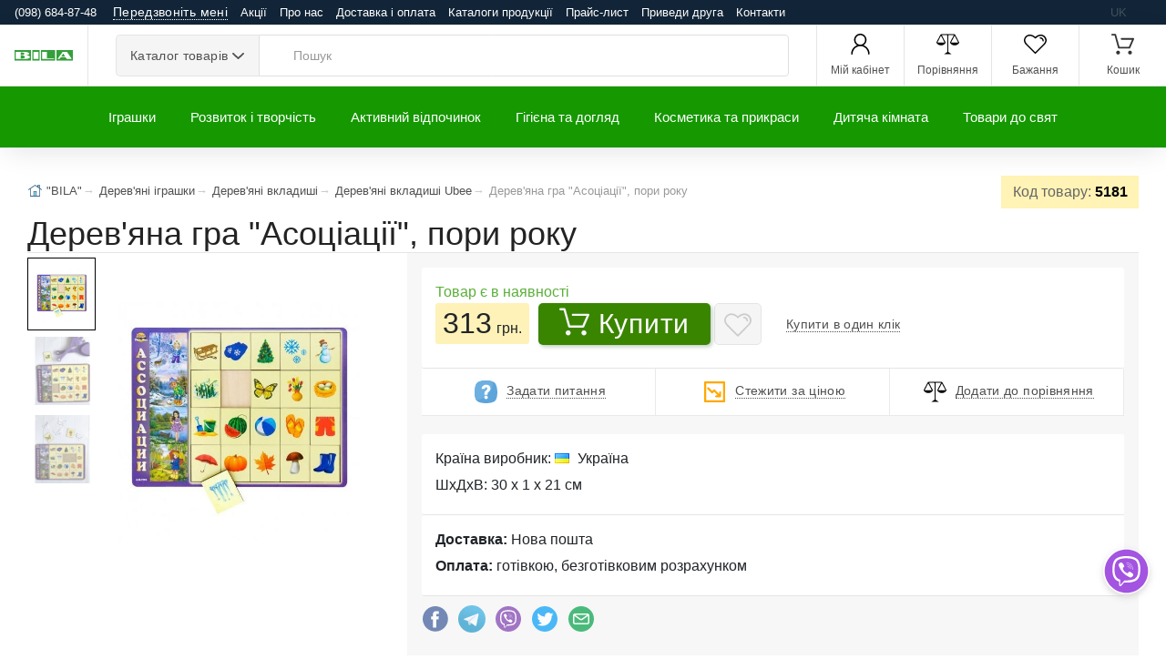

--- FILE ---
content_type: text/html; charset=UTF-8
request_url: https://bila.com.ua/derev-yana-gra-asociacii-pori-roku/p5181
body_size: 13958
content:
<!DOCTYPE html><html lang="uk" prefix="og: http://ogp.me/ns#"><head><script async src="https://www.googletagmanager.com/gtag/js?id=G-57EEGTKB4F"></script><script>window.dataLayer = window.dataLayer || []; function gtag(){dataLayer.push(arguments);} gtag('js', new Date()); gtag('config', 'G-57EEGTKB4F');</script><meta charset="utf-8"><meta name="viewport" content="width=device-width,initial-scale=1,shrink-to-fit=no"><meta http-equiv="x-ua-compatible" content="ie=edge"> <link rel="manifest" href="/manifest.json"> <link rel="shortcut icon" href="/favicon.ico"> <link rel="icon" type="image/png" href="/favicon.png"> <link rel="mask-icon" href="/i/logo.svg" color="#999"> <link rel="apple-touch-icon" href="/i/apple-touch-icon.png"> <title>Дерев&#039;яна гра &quot;Асоціації&quot;, пори року купити за 313 грн в інтернет-магазині іграшок та товарів для дітей &quot;BILA&quot;</title> <meta name="theme-color" content="#159800"> <meta name="keywords" content="деревяна,гра,асоціації,складається,планшета,деревяних,фішок,вибудовувати,асоціативний,ряд,тренує,дрібну,моторику,логіку,память,увагу,мислення,розмір,рамки,5х23,Ubumblebees,ПСД122"/> <meta name="description" content="Вартість 313 грн. Дерев&#039;яна гра &quot;Асоціації&quot;, пори року замовити іграшки, товари для дітей ☎ (098) 485 27 41"/> <meta property="og:type" content="product"/> <meta property="og:site_name" content="Bila"/> <meta property="og:title" content="Дерев&#039;яна гра &quot;Асоціації&quot;, пори року купити за 313 грн в інтернет-магазині іграшок та товарів для дітей &quot;BILA&quot;"/> <meta property="og:description" content="Вартість 313 грн. Дерев'яна гра "Асоціації", пори року замовити іграшки, товари для дітей ☎ (098) 485 27 41"/> <meta property="og:url" content="https://bila.com.ua/derev-yana-gra-asociacii-pori-roku/p5181"/> <meta property="og:image" content="https://bila.com.ua/m/goods/gl/bila-1-169255.jpg"/> <meta name="robots" content="index,follow"><link rel="alternate" href="https://bila.com.ua/derev-yana-gra-asociacii-pori-roku/p5181" hreflang="uk"/><link rel="canonical" href="https://bila.com.ua/derev-yana-gra-asociacii-pori-roku/p5181"><meta name="csrf-token" content="EgokfFy5K7apxsdCMf6FKsJDydiPjeY7tVwz2Yfv"> <meta name="application-name" content="Bila"/> <meta name="application-url" content="https://bila.com.ua"/> <meta name="Author" content="OLAD"> <link rel="stylesheet" href="https://stackpath.bootstrapcdn.com/bootstrap/4.4.1/css/bootstrap.min.css" integrity="sha384-Vkoo8x4CGsO3+Hhxv8T/Q5PaXtkKtu6ug5TOeNV6gBiFeWPGFN9MuhOf23Q9Ifjh" crossorigin="anonymous"> <link rel="stylesheet" href="/o/v.css"><link rel="stylesheet" href="/o/l.css?v=6"><link rel="stylesheet" href="/o/bila.css?v=6"> </head><body><script>if ('serviceWorker' in navigator){navigator.serviceWorker.register('/sw.js');}</script>  <div class="d-flex d-print-none LineTop flex-nowrap1"> <div class="p-1"> <span class="hidden-sm-down visible"><a href="tel:0986848748">(098) 684-87-48</a></span><button class="btn callback" type="button" data-toggle="modal" data-target="#MDContact"><span class="dotted"><span class="hidden-sm-down visible">Передзвоніть мені</span><span class="hidden-md-up visible">(098) 684-87-48</span></span></button> </div> <div class="p-1 flex-grow-1"><nav class="TopMM" data-submenu-toggle="Ще"> <span class="TMM"><a href="/promotions">Акції</a></span> <span class="TMM"><a href="/about">Про нас</a></span> <span class="TMM"><a href="/payments-and-deliveries">Доставка і оплата</a></span> <span class="TMM"><a href="/catalogs-of-manufacturers">Каталоги продукції</a></span> <span class="TMM"><a href="/price">Прайс-лист</a></span> <span class="TMM"><a href="/partner">Приведи друга</a></span> <span class="TMM"><a href="/contact">Контакти</a></span> </nav></div><div class="p-1 TopLng"> <span class="lngI">uk</span>  </div> </div> <header class="site-header navbar-sticky"> <div class="topbar d-flex justify-content-between"> <div class="site-branding d-flex"><a class="site-logo align-self-center" href="/?ref=logo"><img alt="Logo" id="logo" src="/i/logo.svg" title="Інтернет-магазин "BILA"" onerror="this.onerror=null;this.src='/i/logo.png'"></a></div> <div class="search-box-wrap d-flex"> <div class="search-box-inner align-self-center"> <div class="search-box d-flex"> <div class="btn-group categories-btn"> <button class="btn btn-secondary dropdown-toggle" data-toggle="dropdown">Каталог&nbsp;товарів</button> <div class="dropdown-menu mega-dropdown"><div class="row"><div class="col-sm-3"><a class="d-block navi-link text-center mb-30" href="/catalog/m19"><img class="d-block" data-src="/m/megamenu/19.webp" alt="Активний відпочинок. 19"><span class="text-gray-dark">Активний відпочинок</span></a></div><div class="col-sm-3"><a class="d-block navi-link text-center mb-30" href="/catalog/m11"><img class="d-block" data-src="/m/megamenu/11.webp" alt="Гігієна та догляд. 11"><span class="text-gray-dark">Гігієна та догляд</span></a></div><div class="col-sm-3"><a class="d-block navi-link text-center mb-30" href="/catalog/m15"><img class="d-block" data-src="/m/megamenu/15.webp" alt="Дитяча кімната. 15"><span class="text-gray-dark">Дитяча кімната</span></a></div><div class="col-sm-3"><a class="d-block navi-link text-center mb-30" href="/catalog/m20"><img class="d-block" data-src="/m/megamenu/20.webp" alt="Іграшки. 20"><span class="text-gray-dark">Іграшки</span></a></div><div class="col-sm-3"><a class="d-block navi-link text-center mb-30" href="/catalog/m18"><img class="d-block" data-src="/m/megamenu/18.webp" alt="Інтерактивні іграшки. 18"><span class="text-gray-dark">Інтерактивні іграшки</span></a></div><div class="col-sm-3"><a class="d-block navi-link text-center mb-30" href="/catalog/m16"><img class="d-block" data-src="/m/megamenu/16.webp" alt="Конструктори. 16"><span class="text-gray-dark">Конструктори</span></a></div><div class="col-sm-3"><a class="d-block navi-link text-center mb-30" href="/catalog/m14"><img class="d-block" data-src="/m/megamenu/14.webp" alt="Косметика та прикраси. 14"><span class="text-gray-dark">Косметика та прикраси</span></a></div><div class="col-sm-3"><a class="d-block navi-link text-center mb-30" href="/catalog/m12"><img class="d-block" data-src="/m/megamenu/12.webp" alt="Розвиток і творчість. 12"><span class="text-gray-dark">Розвиток і творчість</span></a></div></div></div> </div> <form class="input-group lnt-search-form typeahead" method="get" action="/search" role="search"><span class="input-group-btn"> <button type="submit"><i class="icon-search" ></i></button></span> <input class="form-control search-input" type="search" placeholder="Пошук" name="txt" required autocomplete="off"> </form> </div> </div> </div> <div class="toolbar d-flex d-print-none"><div class="toolbar d-flex"> <div class="toolbar-item visible-on-mobile mobile-menu-toggle"><a href="#"> <div><i class="spr IcMenu"></i><span class="text-label">Меню</span></div></a></div> <div class="toolbar-item hidden-on-mobile"><a href="/login"> <div><i class="spr IUser"></i><span class="text-label">Мій кабінет</span></div></a> <div class="toolbar-dropdown text-center px-3"> <p class="text-xs mb-3 pt-2">Увійдіть у свій обліковий запис або зареєструйте новий, щоб мати повний контроль над вашими замовленнями, отримувати бонуси та багато іншого</p><a class="btn btn-primary btn-sm btn-block" href="/login">Вхід</a> <p class="text-xs text-muted mb-2">Новий клієнт?&nbsp;<a href="/register">Реєстрація</a></p> </div> </div>  <div class="toolbar-item hidden-sm-down visible"><a href="/comparison" rel="nofollow"><div><span class="compare-icon"><i class="spr ICompare"></i><span class="count-label comp_q"></span></span><span class="text-label">Порівняння</span></div></a></div> <div class="toolbar-item hidden-sm-down visible"><a href="/my/wishlists" rel="nofollow"><div><span class="compare-icon"><i class="spr IFav"></i><span class="count-label wl_q"></span></span><span class="text-label">Бажання</span></div></a></div> <div class="toolbar-item"><a href="#" class="SCrt"> <div><span class="cart-icon"><i class="spr ICart"></i><span class="count-label cart_q"></span></span><span class="text-label">Кошик</span></div></a> <div class="toolbar-dropdown cart-dropdown widget-cart hidden-on-mobile"> <div class="text-right"> <p class="text-gray-dark py-2 mb-0"><span class='text-muted'>На суму:</span> <span class="cart_p">0&thinsp;грн.</span></p> </div> <hr> <div class="row"> <div class="col-12"><a class="btn btn-primary btn-sm btn-block mb-0" href="/checkout">Оформити замовлення</a></div> <div class="col-12"><a class="btn btn-outline-secondary btn-sm btn-block SCrt mb-0" href="#">Кошик</a></div> </div> </div> </div> </div></div> <div class="mobile-menu"> <div class="mobile-search"> <form class="input-group1" method="get" action="/search"><span class="input-group-btn"> <button type="submit" hidden="hidden"><i class="icon-search"></i></button></span> <input class="form-control" type="search" placeholder="Пошук" name="txt"> </form> </div> <div class="toolbar"> <div class="toolbar-item"> <a href="/login"><div><i class="spr IUser"></i><span class="text-label">Мій кабінет</span></div></a>  </div> <div class="toolbar-item"><a href="/comparison"> <div><span class="compare-icon"><i class="spr ICompare"></i><span class="count-label comp_q"></span></span><span class="text-label">Порівняння</span></div></a></div> <div class="toolbar-item"> <a href="/my/wishlists" rel="nofollow"> <div><span class="compare-icon"><i class="spr IFav"></i><span class="count-label wl_q"></span></span><span class="text-label">Бажання</span></div></a> </div> </div><nav class="slideable-menu"><ul class="menu" data-initial-height="385"><li class="has-children"><span><a href="/catalog/m20">Іграшки</a><span class="sub-menu-toggle"></span></span><ul class="slideable-submenu"><li class="has-children"><span><a href="/m-yaki-igrashki-geroi-i-lyalyki/c11">М'які іграшки, герої і ляльки</a><span class="sub-menu-toggle"></span></span><ul class="slideable-submenu"><li><a href="/zavodni-igrashki/c110">Заводні іграшки</a></li><li><a href="/igrovi-figurki/c109">Ігрові фігурки</a></li><li><a href="/lyalyki-i-pupsi/c111">Ляльки і пупси</a></li><li><a href="/m-yaki-igrashki/c112">М'які іграшки</a></li><li><a href="/figurki-geroiv/c113">Фігурки героїв</a></li></ul><li class="has-children"><span><a href="/interaktivni-ta-navchalyni-igrashki/c2">Інтерактивні та навчальні іграшки</a><span class="sub-menu-toggle"></span></span><ul class="slideable-submenu"><li><a href="/dityachi-gadgheti/c142">Дитячі гаджети</a></li><li><a href="/igrashki-dlya-malyukiv/c140">Іграшки для малюків</a></li><li><a href="/igrovi-stoliki/c141">Ігрові столики</a></li><li><a href="/muzichni-instrumenti/c143">Музичні інструменти</a></li><li><a href="/nabori-dlya-navchannya/c144">Набори для навчання</a></li><li><a href="/naukovi-igri/c145">Наукові ігри</a></li><li><a href="/plakati-interaktivni/c146">Плакати інтерактивні</a></li><li><a href="/rozvaghalyni-interaktivni-igrashki/c147">Розважальні інтерактивні іграшки</a></li></ul><li class="has-children"><span><a href="/derev-yani-igrashki/c4">Дерев'яні іграшки</a><span class="sub-menu-toggle"></span></span><ul class="slideable-submenu"><li><a href="/derev-yani-vkladishi/c233">Дерев'яні вкладиші</a></li><li><a href="/derev-yani-katalki/c234">Дерев'яні каталки</a></li><li><a href="/derev-yani-kubiki/c235">Дерев'яні кубики</a></li><li><a href="/derev-yani-labirinti/c236">Дерев'яні лабіринти</a></li><li><a href="/derev-yani-mebli/c237">Дерев'яні меблі</a></li><li><a href="/derev-yani-muzichni-instrumenti/c238">Дерев'яні музичні інструменти</a></li><li><a href="/konstruktori-z-dereva/c239">Конструктори з дерева</a></li><li><a href="/sorteri-i-geometrika/c240">Сортери і Геометрика</a></li></ul><li class="has-children"><span><a href="/konstruktori/c10">Конструктори</a><span class="sub-menu-toggle"></span></span><ul class="slideable-submenu"><li><a href="/gumovi-konstruktori/c174">Гумові конструктори</a></li><li><a href="/derev-yani-konstruktori/c175">Дерев'яні конструктори</a></li><li><a href="/magnitni-konstruktori/c176">Магнітні конструктори</a></li><li><a href="/metalevi-konstruktori/c177">Металеві конструктори</a></li><li><a href="/nezvichayni-konstruktori/c178">Незвичайні конструктори</a></li><li><a href="/plastikovi-konstruktori/c179">Пластикові конструктори</a></li></ul><li class="has-children"><span><a href="/roboti-mashini-ta-zbroya/c13">Роботи, Машини та Зброя</a><span class="sub-menu-toggle"></span></span><ul class="slideable-submenu"><li><a href="/zaliznici-i-treki/c62">Залізниці і треки</a></li><li><a href="/zbroya/c63">Зброя</a></li><li><a href="/igrashki-na-radiokeruvanni/c61">Іграшки на радіокеруванні</a></li><li><a href="/litaki-i-vertolyoti/c64">Літаки і вертольоти</a></li><li><a href="/mashinki/c65">Машинки</a></li><li><a href="/racii-i-binokli/c66">Рації і біноклі</a></li><li><a href="/roboti/c67">Роботи</a></li><li><a href="/transformeri/c68">Трансформери</a></li></ul><li class="has-children"><span><a href="/igrovi-nabori/c1">Ігрові набори</a><span class="sub-menu-toggle"></span></span><ul class="slideable-submenu"><li><a href="/kuhni-i-posud/c162">Кухні і посуд</a></li><li><a href="/likarsyki-nabori/c163">Лікарські набори</a></li><li><a href="/maskaradni-kostyumi/c164">Маскарадні костюми</a></li><li><a href="/nabori-dlya-pribirannya/c166">Набори для прибирання</a></li><li><a href="/nabori-dlya-fokusiv/c167">Набори для фокусів</a></li><li><a href="/nabori-instrumentiv/c165">Набори інструментів</a></li><li><a href="/perukarsyki-nabori/c168">Перукарські набори</a></li><li><a href="/pobutova-tehnika/c169">Побутова техніка</a></li><li><a href="/ribolovlya/c170">Риболовля</a></li><li><a href="/sad-i-gorod/c171">Сад і город</a></li><li><a href="/stoliki-i-tryumo/c172">Столики і трюмо</a></li><li><a href="/supermarket/c173">Супермаркет</a></li></ul></li></ul></li><li class="has-children"><span><a href="/catalog/m12">Розвиток і творчість</a><span class="sub-menu-toggle"></span></span><ul class="slideable-submenu"><li class="has-children"><span><a href="/tovari-dlya-tvorchosti/c15">Товари для творчості</a><span class="sub-menu-toggle"></span></span><ul class="slideable-submenu"><li><a href="/almazna-mozaika/c84">Алмазна мозаїка</a></li><li><a href="/aplikacii-ta-origami/c85">Аплікації та орігамі</a></li><li><a href="/biser-i-namistini/c86">Бісер і намистини</a></li><li><a href="/gravyuri-i-karbuvannya/c87">Гравюри і карбування</a></li><li><a href="/doshki-dlya-malyuvannya/c88">Дошки для малювання</a></li><li><a href="/insha-tvorchisty/c83">Інша творчість</a></li><li><a href="/kartini-z-pisku-bliskitok-glittera/c90">Картини з піску, блискіток, гліттера</a></li><li><a href="/kartini-za-nomerami/c91">Картини за номерами</a></li><li><a href="/kinetichniy-pisok/c89">Кінетичний пісок</a></li><li><a href="/molyberti/c92">Мольберти</a></li><li><a href="/nabori-dlya-vipalyuvannya/c93">Набори для випалювання</a></li><li><a href="/nabori-dlya-vishivannya-v-yazannya-pletinnya/c94">Набори для вишивання, в'язання, плетіння</a></li><li><a href="/nalipki/c95">Наліпки</a></li><li><a href="/rozmalyovki-ta-rozpis/c96">Розмальовки та розпис</a></li><li><a href="/tisto-dlya-liplennya-i-plastilin/c97">Тісто для ліплення і пластилін</a></li></ul><li class="has-children"><span><a href="/nastilyni-igri-pazli/c12">Настільні ігри, пазли</a><span class="sub-menu-toggle"></span></span><ul class="slideable-submenu"><li><a href="/golovolomki/c192">Головоломки</a></li><li><a href="/mozaiki/c193">Мозаїки</a></li><li><a href="/nastilyni-igri/c194">Настільні ігри</a></li><li><a href="/pazli/c195">Пазли</a></li><li><a href="/fingerbordi/c196">Фінгерборди</a></li></ul><li class="has-children"><span><a href="/antistres-ta-slaymi/c3">Антистрес та слайми</a><span class="sub-menu-toggle"></span></span><ul class="slideable-submenu"><li><a href="/pop-it-i-simple-dimple/c98">POP IT і SIMPLE DIMPLE</a></li><li><a href="/zrostayuchi-igrashki/c101">Зростаючі іграшки</a></li><li><a href="/igrashki-antistres/c99">Іграшки антистрес</a></li><li><a href="/igrashki-z-pidsvichuvannyam/c100">Іграшки з підсвічуванням</a></li><li><a href="/lizuni-slaymi-ta-ghuyki-dlya-ruk/c102">Лизуни, слайми та жуйки для рук</a></li><li><a href="/skvishi/c103">Сквіші</a></li><li><a href="/spinneri/c293">Спіннери</a></li><li><a href="/tyaguchki-ta-stretchi/c104">Тягучки та стретчі</a></li></ul><li class="has-children"><span><a href="/kanctovari-i-literatura/c9">Канцтовари і література</a><span class="sub-menu-toggle"></span></span><ul class="slideable-submenu"><li><a href="/bloknoti/c24">Блокноти</a></li><li><a href="/zoshiti/c25">Зошити</a></li><li><a href="/knigi-dlya-ditey/c26">Книги для дітей</a></li><li><a href="/kolyoroviy-papir-ta-karton/c27">Кольоровий папір та картон</a></li><li><a href="/noghici-ta-kancelyarsyki-noghi/c28">Ножиці та канцелярські ножі</a></li><li><a href="/olivci-ta-flomasteri/c29">Олівці та фломастери</a></li><li><a href="/penali-ta-papki/c30">Пенали та папки</a></li><li><a href="/ruchki-i-korektori/c31">Ручки і коректори</a></li><li><a href="/ryukzaki/c32">Рюкзаки</a></li><li><a href="/tochila-gumki-i-kley/c33">Точила, гумки і клей</a></li><li><a href="/trafareti-i-liniyki/c34">Трафарети і лінійки</a></li><li><a href="/farbi-ta-penzliki/c35">Фарби та пензлики</a></li></ul></li></ul></li><li class="has-children"><span><a href="/catalog/m19">Активний відпочинок</a><span class="sub-menu-toggle"></span></span><ul class="slideable-submenu"><li class="has-children"><span><a href="/sporttovari/c14">Спорттовари</a><span class="sub-menu-toggle"></span></span><ul class="slideable-submenu"><li><a href="/aktivni-igri/c45">Активні ігри</a></li><li><a href="/basketbol-i-voleybol/c46">Баскетбол і волейбол</a></li><li><a href="/beysbol-i-golyf/c47">Бейсбол і гольф</a></li><li><a href="/boks/c48">Бокс</a></li><li><a href="/bouling/c49">Боулінг</a></li><li><a href="/gimnastichni-palici-i-obruchi/c50">Гімнастичні палиці і обручі</a></li><li><a href="/darts/c51">Дартс</a></li><li><a href="/karemati-i-kilimki/c52">Каремати і килимки</a></li><li><a href="/m-yachiki-i-stribunci/c53">М'ячики і стрибунці</a></li><li><a href="/skakalki/c54">Скакалки</a></li><li><a href="/sportivni-aksesuari/c55">Спортивні аксесуари</a></li><li><a href="/stribuni/c56">Стрибуни</a></li><li><a href="/tenis-i-badminton/c57">Теніс і бадмінтон</a></li><li><a href="/fitboli-m-yachi-dlya-fitnesu/c58">Фітболи (м'ячі для фітнесу)</a></li><li><a href="/futbol/c59">Футбол</a></li><li><a href="/hokey/c60">Хокей</a></li></ul><li class="has-children"><span><a href="/dityachiy-transport/c7">Дитячий транспорт</a><span class="sub-menu-toggle"></span></span><ul class="slideable-submenu"><li><a href="/avtokrisla/c180">Автокрісла</a></li><li><a href="/bigoveli/c181">Біговели</a></li><li><a href="/velosipedi/c182">Велосипеди</a></li><li><a href="/elektromobili/c313">Електромобілі</a></li><li><a href="/zahist/c183">Захист</a></li><li><a href="/katalki-tolokar/c184">Каталки-Толокар</a></li><li><a href="/roliki/c185">Ролики</a></li><li><a href="/samokati/c186">Самокати</a></li><li><a href="/skeyti-i-penibordi/c187">Скейти і пеніборди</a></li><li><a href="/hodunki/c188">Ходунки</a></li></ul></li></ul></li><li class="has-children"><span><a href="/catalog/m11">Гігієна та догляд</a><span class="sub-menu-toggle"></span></span><ul class="slideable-submenu"><li class="has-children"><span><a href="/doglyad-za-ditinoyu/c8">Догляд за дитиною</a><span class="sub-menu-toggle"></span></span><ul class="slideable-submenu"><li><a href="/gigiienichni-virobi/c308">Гігієнічні вироби</a></li><li><a href="/gorschiki-i-vannochki/c220">Горщики і ванночки</a></li><li><a href="/grebinci/c221">Гребінці</a></li><li><a href="/dityachiy-posud/c222">Дитячий посуд</a></li><li><a href="/zubni-schitki-ta-mochalki/c223">Зубні щітки та мочалки</a></li><li><a href="/kleyonki-kilimki-i-pidguzniki/c224">Клейонки, килимки і підгузники</a></li><li><a href="/krugi-dlya-kupannya/c225">Круги для купання</a></li><li><a href="/lanchboksi/c226">Ланчбокси</a></li><li><a href="/nagrudniki-ta-slinyavchiki/c227">Нагрудники та слинявчики</a></li><li><a href="/noghici-dityachi/c228">Ножиці дитячі</a></li><li><a href="/poilyniki/c229">Поїльники</a></li><li><a href="/ryukzaki-perenoski/c295">Рюкзаки-переноски</a></li><li><a href="/soski-i-prorizuvachi/c230">Соски і прорізувачі</a></li><li><a href="/termometri-ta-aspiratori/c231">Термометри та аспіратори</a></li><li><a href="/termosumki/c232">Термосумки</a></li></ul></li></ul></li><li class="has-children"><span><a href="/catalog/m14">Косметика та прикраси</a><span class="sub-menu-toggle"></span></span><ul class="slideable-submenu"><li class="has-children"><span><a href="/dityacha-kosmetika-ta-prikrasi/c6">Дитяча косметика та прикраси</a><span class="sub-menu-toggle"></span></span><ul class="slideable-submenu"><li><a href="/aksesuari-dlya-odyagu/c247">Аксесуари для одягу</a></li><li><a href="/kosmetika/c248">Косметика</a></li><li><a href="/prikrasi/c249">Прикраси</a></li><li><a href="/sumochki-ta-gamanci/c250">Сумочки та гаманці</a></li><li><a href="/tatu-ta-bodiart/c251">Тату та бодіарт</a></li></ul></li></ul></li><li class="has-children"><span><a href="/catalog/m15">Дитяча кімната</a><span class="sub-menu-toggle"></span></span><ul class="slideable-submenu"><li class="has-children"><span><a href="/dityacha-kimnata-i-dekor/c5">Дитяча кімната і декор</a><span class="sub-menu-toggle"></span></span><ul class="slideable-submenu"><li><a href="/batareyki/c203">Батарейки</a></li><li><a href="/gadgheti-ta-aksesuari/c204">Гаджети та аксесуари</a></li><li><a href="/goydalki/c299">Гойдалки</a></li><li><a href="/dityachi-mebli/c205">Дитячі меблі</a></li><li><a href="/koshiki-dlya-igrashok/c207">Кошики для іграшок</a></li><li><a href="/kulyki-dlya-suhogo-baseynu/c208">Кульки для сухого басейну</a></li><li><a href="/maneghi/c209">Манежі</a></li><li><a href="/nameti/c211">Намети</a></li><li><a href="/nichniki/c210">Нічники</a></li><li><a href="/pazli-pidlogovi/c212">Пазли підлогові</a></li><li><a href="/rayduga-yo-yo-kaleydoskopi/c213">Райдуга, йо-йо, калейдоскопи</a></li><li><a href="/rostomiri/c206">Ростоміри</a></li><li><a href="/svistki/c215">Свистки</a></li><li><a href="/svichki/c214">Свічки</a></li><li><a href="/skarbnichki-i-shkatulki/c216">Скарбнички і шкатулки</a></li><li><a href="/stilychiki-dlya-goduvannya/c217">Стільчики для годування</a></li><li><a href="/tovari-dlya-bezpeki/c218">Товари для безпеки</a></li><li><a href="/fotoramki-i-fotoalybomi/c219">Фоторамки і фотоальбоми</a></li></ul></li></ul></li><li class="has-children"><span><a href="/catalog/m17">Товари до свят</a><span class="sub-menu-toggle"></span></span><ul class="slideable-submenu"><li class="has-children"><span><a href="/tovari-do-svyata/c16">Товари до свята</a><span class="sub-menu-toggle"></span></span><ul class="slideable-submenu"><li><a href="/deny-narodghennya/c255">День Народження</a></li><li><a href="/naduvni-kulyki/c256">Надувні кульки</a></li><li><a href="/neonovi-svityashki/c257">Неонові світяшки</a></li><li><a href="/paketi-ta-papir-dlya-podarunkiv/c258">Пакети та папір для подарунків</a></li><li><a href="/hlopavki/c259">Хлопавки</a></li></ul></li></ul></li></ul></nav> </div> </div> <div class="navbar"><nav class="site-menu"><ul><li class="has-megamenu"><a href="/catalog/m20">Іграшки</a><ul class="mega-menu"><li><span class="mega-menu-title"><a href="/m-yaki-igrashki-geroi-i-lyalyki/c11">М'які іграшки, герої і ляльки</a></span><ul class="sub-menu"><li><a href="/zavodni-igrashki/c110">Заводні іграшки</a></li><li><a href="/igrovi-figurki/c109">Ігрові фігурки</a></li><li><a href="/lyalyki-i-pupsi/c111">Ляльки і пупси</a></li><li><a href="/m-yaki-igrashki/c112">М'які іграшки</a></li><li><a href="/figurki-geroiv/c113">Фігурки героїв</a></li></ul><span class="mega-menu-title"><a href="/interaktivni-ta-navchalyni-igrashki/c2">Інтерактивні та навчальні іграшки</a></span><ul class="sub-menu"><li><a href="/dityachi-gadgheti/c142">Дитячі гаджети</a></li><li><a href="/igrashki-dlya-malyukiv/c140">Іграшки для малюків</a></li><li><a href="/igrovi-stoliki/c141">Ігрові столики</a></li><li><a href="/muzichni-instrumenti/c143">Музичні інструменти</a></li><li><a href="/nabori-dlya-navchannya/c144">Набори для навчання</a></li><li><a href="/naukovi-igri/c145">Наукові ігри</a></li><li><a href="/plakati-interaktivni/c146">Плакати інтерактивні</a></li><li><a href="/rozvaghalyni-interaktivni-igrashki/c147">Розважальні інтерактивні іграшки</a></li></ul></li><li><span class="mega-menu-title"><a href="/derev-yani-igrashki/c4">Дерев'яні іграшки</a></span><ul class="sub-menu"><li><a href="/derev-yani-vkladishi/c233">Дерев'яні вкладиші</a></li><li><a href="/derev-yani-katalki/c234">Дерев'яні каталки</a></li><li><a href="/derev-yani-kubiki/c235">Дерев'яні кубики</a></li><li><a href="/derev-yani-labirinti/c236">Дерев'яні лабіринти</a></li><li><a href="/derev-yani-mebli/c237">Дерев'яні меблі</a></li><li><a href="/derev-yani-muzichni-instrumenti/c238">Дерев'яні музичні інструменти</a></li><li><a href="/konstruktori-z-dereva/c239">Конструктори з дерева</a></li><li><a href="/sorteri-i-geometrika/c240">Сортери і Геометрика</a></li></ul></li><li><span class="mega-menu-title"><a href="/konstruktori/c10">Конструктори</a></span><ul class="sub-menu"><li><a href="/gumovi-konstruktori/c174">Гумові конструктори</a></li><li><a href="/derev-yani-konstruktori/c175">Дерев'яні конструктори</a></li><li><a href="/magnitni-konstruktori/c176">Магнітні конструктори</a></li><li><a href="/metalevi-konstruktori/c177">Металеві конструктори</a></li><li><a href="/nezvichayni-konstruktori/c178">Незвичайні конструктори</a></li><li><a href="/plastikovi-konstruktori/c179">Пластикові конструктори</a></li></ul><span class="mega-menu-title"><a href="/roboti-mashini-ta-zbroya/c13">Роботи, Машини та Зброя</a></span><ul class="sub-menu"><li><a href="/zaliznici-i-treki/c62">Залізниці і треки</a></li><li><a href="/zbroya/c63">Зброя</a></li><li><a href="/igrashki-na-radiokeruvanni/c61">Іграшки на радіокеруванні</a></li><li><a href="/litaki-i-vertolyoti/c64">Літаки і вертольоти</a></li><li><a href="/mashinki/c65">Машинки</a></li><li><a href="/racii-i-binokli/c66">Рації і біноклі</a></li><li><a href="/roboti/c67">Роботи</a></li><li><a href="/transformeri/c68">Трансформери</a></li></ul></li><li><span class="mega-menu-title"><a href="/igrovi-nabori/c1">Ігрові набори</a></span><ul class="sub-menu"><li><a href="/kuhni-i-posud/c162">Кухні і посуд</a></li><li><a href="/likarsyki-nabori/c163">Лікарські набори</a></li><li><a href="/maskaradni-kostyumi/c164">Маскарадні костюми</a></li><li><a href="/nabori-dlya-pribirannya/c166">Набори для прибирання</a></li><li><a href="/nabori-dlya-fokusiv/c167">Набори для фокусів</a></li><li><a href="/nabori-instrumentiv/c165">Набори інструментів</a></li><li><a href="/perukarsyki-nabori/c168">Перукарські набори</a></li><li><a href="/pobutova-tehnika/c169">Побутова техніка</a></li><li><a href="/ribolovlya/c170">Риболовля</a></li><li><a href="/sad-i-gorod/c171">Сад і город</a></li><li><a href="/stoliki-i-tryumo/c172">Столики і трюмо</a></li><li><a href="/supermarket/c173">Супермаркет</a></li></ul></li></ul></li><li class="has-megamenu"><a href="/catalog/m12">Розвиток і творчість</a><ul class="mega-menu"><li><span class="mega-menu-title"><a href="/tovari-dlya-tvorchosti/c15">Товари для творчості</a></span><ul class="sub-menu"><li><a href="/almazna-mozaika/c84">Алмазна мозаїка</a></li><li><a href="/aplikacii-ta-origami/c85">Аплікації та орігамі</a></li><li><a href="/biser-i-namistini/c86">Бісер і намистини</a></li><li><a href="/gravyuri-i-karbuvannya/c87">Гравюри і карбування</a></li><li><a href="/doshki-dlya-malyuvannya/c88">Дошки для малювання</a></li><li><a href="/insha-tvorchisty/c83">Інша творчість</a></li><li><a href="/kartini-z-pisku-bliskitok-glittera/c90">Картини з піску, блискіток, гліттера</a></li><li><a href="/kartini-za-nomerami/c91">Картини за номерами</a></li><li><a href="/kinetichniy-pisok/c89">Кінетичний пісок</a></li><li><a href="/molyberti/c92">Мольберти</a></li><li><a href="/nabori-dlya-vipalyuvannya/c93">Набори для випалювання</a></li><li><a href="/nabori-dlya-vishivannya-v-yazannya-pletinnya/c94">Набори для вишивання, в'язання, плетіння</a></li><li><a href="/nalipki/c95">Наліпки</a></li><li><a href="/rozmalyovki-ta-rozpis/c96">Розмальовки та розпис</a></li><li><a href="/tisto-dlya-liplennya-i-plastilin/c97">Тісто для ліплення і пластилін</a></li></ul></li><li><span class="mega-menu-title"><a href="/nastilyni-igri-pazli/c12">Настільні ігри, пазли</a></span><ul class="sub-menu"><li><a href="/golovolomki/c192">Головоломки</a></li><li><a href="/mozaiki/c193">Мозаїки</a></li><li><a href="/nastilyni-igri/c194">Настільні ігри</a></li><li><a href="/pazli/c195">Пазли</a></li><li><a href="/fingerbordi/c196">Фінгерборди</a></li></ul></li><li><span class="mega-menu-title"><a href="/antistres-ta-slaymi/c3">Антистрес та слайми</a></span><ul class="sub-menu"><li><a href="/pop-it-i-simple-dimple/c98">POP IT і SIMPLE DIMPLE</a></li><li><a href="/zrostayuchi-igrashki/c101">Зростаючі іграшки</a></li><li><a href="/igrashki-antistres/c99">Іграшки антистрес</a></li><li><a href="/igrashki-z-pidsvichuvannyam/c100">Іграшки з підсвічуванням</a></li><li><a href="/lizuni-slaymi-ta-ghuyki-dlya-ruk/c102">Лизуни, слайми та жуйки для рук</a></li><li><a href="/skvishi/c103">Сквіші</a></li><li><a href="/spinneri/c293">Спіннери</a></li><li><a href="/tyaguchki-ta-stretchi/c104">Тягучки та стретчі</a></li></ul></li><li><span class="mega-menu-title"><a href="/kanctovari-i-literatura/c9">Канцтовари і література</a></span><ul class="sub-menu"><li><a href="/bloknoti/c24">Блокноти</a></li><li><a href="/zoshiti/c25">Зошити</a></li><li><a href="/knigi-dlya-ditey/c26">Книги для дітей</a></li><li><a href="/kolyoroviy-papir-ta-karton/c27">Кольоровий папір та картон</a></li><li><a href="/noghici-ta-kancelyarsyki-noghi/c28">Ножиці та канцелярські ножі</a></li><li><a href="/olivci-ta-flomasteri/c29">Олівці та фломастери</a></li><li><a href="/penali-ta-papki/c30">Пенали та папки</a></li><li><a href="/ruchki-i-korektori/c31">Ручки і коректори</a></li><li><a href="/ryukzaki/c32">Рюкзаки</a></li><li><a href="/tochila-gumki-i-kley/c33">Точила, гумки і клей</a></li><li><a href="/trafareti-i-liniyki/c34">Трафарети і лінійки</a></li><li><a href="/farbi-ta-penzliki/c35">Фарби та пензлики</a></li></ul></li></ul></li><li class="has-megamenu"><a href="/catalog/m19">Активний відпочинок</a><ul class="mega-menu"><li><span class="mega-menu-title"><a href="/sporttovari/c14">Спорттовари</a></span><ul class="sub-menu"><li><a href="/aktivni-igri/c45">Активні ігри</a></li><li><a href="/basketbol-i-voleybol/c46">Баскетбол і волейбол</a></li><li><a href="/beysbol-i-golyf/c47">Бейсбол і гольф</a></li><li><a href="/boks/c48">Бокс</a></li><li><a href="/bouling/c49">Боулінг</a></li><li><a href="/gimnastichni-palici-i-obruchi/c50">Гімнастичні палиці і обручі</a></li><li><a href="/darts/c51">Дартс</a></li><li><a href="/karemati-i-kilimki/c52">Каремати і килимки</a></li><li><a href="/m-yachiki-i-stribunci/c53">М'ячики і стрибунці</a></li><li><a href="/skakalki/c54">Скакалки</a></li><li><a href="/sportivni-aksesuari/c55">Спортивні аксесуари</a></li><li><a href="/stribuni/c56">Стрибуни</a></li><li><a href="/tenis-i-badminton/c57">Теніс і бадмінтон</a></li><li><a href="/fitboli-m-yachi-dlya-fitnesu/c58">Фітболи (м'ячі для фітнесу)</a></li><li><a href="/futbol/c59">Футбол</a></li><li><a href="/hokey/c60">Хокей</a></li></ul></li><li><span class="mega-menu-title"><a href="/dityachiy-transport/c7">Дитячий транспорт</a></span><ul class="sub-menu"><li><a href="/avtokrisla/c180">Автокрісла</a></li><li><a href="/bigoveli/c181">Біговели</a></li><li><a href="/velosipedi/c182">Велосипеди</a></li><li><a href="/elektromobili/c313">Електромобілі</a></li><li><a href="/zahist/c183">Захист</a></li><li><a href="/katalki-tolokar/c184">Каталки-Толокар</a></li><li><a href="/roliki/c185">Ролики</a></li><li><a href="/samokati/c186">Самокати</a></li><li><a href="/skeyti-i-penibordi/c187">Скейти і пеніборди</a></li><li><a href="/hodunki/c188">Ходунки</a></li></ul></li></ul></li><li class="has-megamenu"><a href="/catalog/m11">Гігієна та догляд</a><ul class="mega-menu"><li><span class="mega-menu-title"><a href="/doglyad-za-ditinoyu/c8">Догляд за дитиною</a></span><ul class="sub-menu"><li><a href="/gigiienichni-virobi/c308">Гігієнічні вироби</a></li><li><a href="/gorschiki-i-vannochki/c220">Горщики і ванночки</a></li><li><a href="/grebinci/c221">Гребінці</a></li><li><a href="/dityachiy-posud/c222">Дитячий посуд</a></li><li><a href="/zubni-schitki-ta-mochalki/c223">Зубні щітки та мочалки</a></li><li><a href="/kleyonki-kilimki-i-pidguzniki/c224">Клейонки, килимки і підгузники</a></li><li><a href="/krugi-dlya-kupannya/c225">Круги для купання</a></li><li><a href="/lanchboksi/c226">Ланчбокси</a></li><li><a href="/nagrudniki-ta-slinyavchiki/c227">Нагрудники та слинявчики</a></li><li><a href="/noghici-dityachi/c228">Ножиці дитячі</a></li><li><a href="/poilyniki/c229">Поїльники</a></li><li><a href="/ryukzaki-perenoski/c295">Рюкзаки-переноски</a></li><li><a href="/soski-i-prorizuvachi/c230">Соски і прорізувачі</a></li><li><a href="/termometri-ta-aspiratori/c231">Термометри та аспіратори</a></li><li><a href="/termosumki/c232">Термосумки</a></li></ul></li></ul></li><li class="has-megamenu"><a href="/catalog/m14">Косметика та прикраси</a><ul class="mega-menu"><li><span class="mega-menu-title"><a href="/dityacha-kosmetika-ta-prikrasi/c6">Дитяча косметика та прикраси</a></span><ul class="sub-menu"><li><a href="/aksesuari-dlya-odyagu/c247">Аксесуари для одягу</a></li><li><a href="/kosmetika/c248">Косметика</a></li><li><a href="/prikrasi/c249">Прикраси</a></li><li><a href="/sumochki-ta-gamanci/c250">Сумочки та гаманці</a></li><li><a href="/tatu-ta-bodiart/c251">Тату та бодіарт</a></li></ul></li></ul></li><li class="has-megamenu"><a href="/catalog/m15">Дитяча кімната</a><ul class="mega-menu"><li><span class="mega-menu-title"><a href="/dityacha-kimnata-i-dekor/c5">Дитяча кімната і декор</a></span><ul class="sub-menu"><li><a href="/batareyki/c203">Батарейки</a></li><li><a href="/gadgheti-ta-aksesuari/c204">Гаджети та аксесуари</a></li><li><a href="/goydalki/c299">Гойдалки</a></li><li><a href="/dityachi-mebli/c205">Дитячі меблі</a></li><li><a href="/koshiki-dlya-igrashok/c207">Кошики для іграшок</a></li><li><a href="/kulyki-dlya-suhogo-baseynu/c208">Кульки для сухого басейну</a></li><li><a href="/maneghi/c209">Манежі</a></li><li><a href="/nameti/c211">Намети</a></li><li><a href="/nichniki/c210">Нічники</a></li><li><a href="/pazli-pidlogovi/c212">Пазли підлогові</a></li><li><a href="/rayduga-yo-yo-kaleydoskopi/c213">Райдуга, йо-йо, калейдоскопи</a></li><li><a href="/rostomiri/c206">Ростоміри</a></li><li><a href="/svistki/c215">Свистки</a></li><li><a href="/svichki/c214">Свічки</a></li><li><a href="/skarbnichki-i-shkatulki/c216">Скарбнички і шкатулки</a></li><li><a href="/stilychiki-dlya-goduvannya/c217">Стільчики для годування</a></li><li><a href="/tovari-dlya-bezpeki/c218">Товари для безпеки</a></li><li><a href="/fotoramki-i-fotoalybomi/c219">Фоторамки і фотоальбоми</a></li></ul></li></ul></li><li class="has-megamenu"><a href="/catalog/m17">Товари до свят</a><ul class="mega-menu"><li><span class="mega-menu-title"><a href="/tovari-do-svyata/c16">Товари до свята</a></span><ul class="sub-menu"><li><a href="/deny-narodghennya/c255">День Народження</a></li><li><a href="/naduvni-kulyki/c256">Надувні кульки</a></li><li><a href="/neonovi-svityashki/c257">Неонові світяшки</a></li><li><a href="/paketi-ta-papir-dlya-podarunkiv/c258">Пакети та папір для подарунків</a></li><li><a href="/hlopavki/c259">Хлопавки</a></li></ul></li></ul></li></ul></nav> <div class="toolbar"> <div class="toolbar-inner"> <div class="toolbar-item"><a href="/comparison"> <div><span class="compare-icon"><i class="spr ICompare"></i><span class="count-label comp_q"></span></span><span class="text-label">Порівняння</span></div></a></div> <div class="toolbar-item hidden-lg-down visible"><a href="/my/wishlists" rel="nofollow"><div><span class="compare-icon"><i class="spr IFav"></i><span class="count-label wl_q"></span></span><span class="text-label">Бажання</span></div></a></div> <div class="toolbar-item"><a href="#" class="SCrt"><div><span class="cart-icon"><i class="spr ICart"></i><span class="count-label cart_q">0</span></span><span class="text-label">Кошик</span></div></a><div class="toolbar-dropdown cart-dropdown widget-cart"><div class="text-right"><p class="text-gray-dark py-2 mb-0"><span class='text-muted'>На суму:</span> <span class="cart_p">0&thinsp;грн.</span></p></div><hr><div class="row"><div class="col-12"><a class="btn btn-primary btn-sm btn-block mb-0" href="/checkout">Оформити замовлення</a></div><div class="col-12"><a class="btn btn-outline-secondary btn-sm btn-block SCrt mb-0" href="#">Кошик</a></div></div></div> </div> </div> </div> </div> </header> <div class="container-fluid Gcnt"> <div class="row"> <div class="col-md-12 col-lg-12 InStock" id="product_details"><span class="g-sku float-right">Код товару:&nbsp;<span>5181</span></span> <ul class="breadcrumbs" itemscope itemtype="http://schema.org/BreadcrumbList"> <li itemprop="itemListElement" itemscope itemtype="http://schema.org/ListItem"><a rel="home" href="/" itemprop="item"><span itemprop="name">"BILA"</span><meta itemprop="position" content="1"></a></li><li itemprop="itemListElement" itemscope itemtype="http://schema.org/ListItem"><a href="/derev-yani-igrashki/c4" itemprop="item"><span itemprop="name">Дерев'яні іграшки</span><meta itemprop="position" content="2"></a></li><li itemprop="itemListElement" itemscope itemtype="http://schema.org/ListItem"><a href="/derev-yani-vkladishi/c233" itemprop="item"><span itemprop="name">Дерев'яні вкладиші</span><meta itemprop="position" content="3"></a></li><li itemprop="itemListElement" itemscope itemtype="http://schema.org/ListItem"><a href="/derev-yani-vkladishi/c233?f=y&brand=1152" itemprop="item"><span itemprop="name">Дерев'яні вкладиші Ubee</span><meta itemprop="position" content="4"></a></li><li class="active">Дерев&#039;яна гра &quot;Асоціації&quot;, пори року</li></ul> <div itemscope itemtype="http://schema.org/Product"><meta itemprop="sku" content="5181"/> <meta itemprop="brand" content="Ubee"/>  <h1 itemprop="name">Дерев'яна гра "Асоціації", пори року</h1>  <div class="clearfix"></div> <hr> <div class="row"> <div class="col-sm-12 col-md-6 col-lg-5 col-xl-4" align="center"><div class="GD-img"> <meta itemprop="image" content="https://bila.com.ua/m/goods/gl/bila-1-169255.jpg"> <div class="fotorama product" data-auto="false" data-arrows="false" data-thumbfit="contain"> <a href="/m/goods/gl/bila-1-169255.jpg"><img src="/m/goods/gl/bila-1-169255.jpg" alt="Дерев&#039;яна гра &quot;Асоціації&quot;, пори року"></a>     <a href="/m/goods/gl/bila-2-169255.jpg"> <img src="/m/goods/gs/bila-2-169255.jpg" alt="Фото1.Дерев'яна гра "Асоціації", пори року"> </a>  <a href="/m/goods/gl/bila-3-169255.jpg"> <img src="/m/goods/gs/bila-3-169255.jpg" alt="Фото2.Дерев'яна гра "Асоціації", пори року"> </a>  </div><style>@media(min-width:768px){.fotorama__fullscreen-icon{height:100%;width:100%;background:none;}}</style>  </div> </div> <div class="col-sm-12 col-md-6 col-lg-7 col-xl-8"><div class="Gbg p-3">  <div itemprop="offers" itemscope itemtype="http://schema.org/Offer"> <meta itemprop="url" content="https://bila.com.ua/derev-yana-gra-asociacii-pori-roku/p5181"/> <meta itemprop="price" content="313"> <meta itemprop="priceCurrency" content="UAH"> <meta itemprop="priceValidUntil" content="2026-04-21"> <div class="GBbg"> <span class="availability">Товар є в наявності</span><br>  <span class="BPrice"><span id="GPrc">313</span><span class="b-currency">грн.</span></span>  <button class="btn SCrt" data-id="5181"><i class="spr IcCart"></i>Купити</button> <button class="d-print-none btn MAF btn-secondary btnL" data-i="f5181"><i class="spr  IcFav "></i></button> <button class="d-print-none btn btn-link oneclick" type="button" title="Купити в один клік без реєстрації та заповнення корзини" data-toggle="modal" data-target="#myModal" data-remote="/1click?sku=5181"><span class="dotted">Купити в один клік</span></button>  </div> <link itemprop="availability" href="http://schema.org/InStock"/> </div> <div class="Gbg d-print-none"> <ul class="Btool"> <li><button type="button" class="btn btn-link btn-block" data-toggle="modal" data-target="#myLgModal" data-remote="/comment?sku=5181&type=q"><i class="spr IcQuestion"></i><span><span class="dotted">Задати питання</span></span></button></li> <li><button type="button" class="btn btn-link MAU btn-block " data-i="p5181"><i class="spr IcADown "></i><span><span class="dotted">Стежити за ціною</span></span></button></li> <li><button type="button" class="btn btn-link MAC btn-block" id="SCm5181"><i class="spr ICompare"></i><span><span class="dotted">Додати до порівняння</span></span></button></li> </ul> </div> <div class="clearfix"></div> <div class="GBbg">  <p>Країна виробник: <span class="flag flag-ua"></span> Україна</p>  <p>ШхДхВ: 30 x 1 x 21  см</p>      </div> <div class="MDelOpl GBbg"><p><strong>Доставка:</strong>  Нова пошта</p><p><strong>Оплата:</strong> готівкою, безготівковим розрахунком</p></div> <ul class="social-network d-print-none" data-url="https%3A%2F%2Fbila.com.ua%2Fderev-yana-gra-asociacii-pori-roku%2Fp5181"><li><a href="javascript:void(0);" data-url="https://www.facebook.com/sharer/sharer.php?u=" title="Facebook"><i class="spr IcSFb"></i></a></li><li><a href="javascript:void(0);" data-url="https://t.me/share/url?url=" title="Telegram"><i class="spr IcStg"></i></a></li><li><a href="javascript:void(0);" data-url="viber://forward?text=" title="Viber"><i class="spr IcSvb"></i></a></li><li><a href="javascript:void(0);" data-url="https://twitter.com/intent/tweet?url=" title="Twitter"><i class="spr IcStw"></i></a></li><li><a href="javascript:void(0);" data-url="mailto:?subject=Дерев&#039;яна гра &quot;Асоціації&quot;, пори року&body=" title="E-mail"><i class="spr IcSmail"></i></a></li></ul> </div></div></div> <ul class="nav nav-tabs" role="tablist"><li class="nav-item  active "><a class="nav-link  active show " data-toggle="tab" role="tab" aria-selected="true" href="#all" aria-selected="true">Усе про товар</a></li> <li class="nav-item   "><a class="nav-link" data-toggle="tab" role="tab" aria-selected="true" href="#gallery" aria-selected="false">Фото <span class="text-muted">3</span></a></li> <li class="nav-item "><a class="nav-link" data-toggle="tab" role="tab" aria-selected="true" href="#comments" aria-selected="false"> Відгуки </a></li></ul> <div class="tab-content"> <div id="all" class="tab-pane fade  show active " role="tabpanel"> <div class="row"><div class="col-md-12 col-lg-7"> <p><h2>Опис  <span>Дерев'яна гра "Асоціації", пори року</span></h2></p><div>Дерев'яна гра "Асоціації". Складається з планшета і дерев'яних фішок. Потрібно вибудовувати асоціативний ряд. Відмінно тренує дрібну моторику, логіку, пам'ять, увагу, мислення. Розмір рамки - 32,5х23 см.</div><div><br></div><br/><b>Бренд:</b> Ubee<br/><b>Упаковка:</b> Плівка<br/><b>Колір:</b> Різнокольоровий<br/><b>Вага з упаковкою:</b> 400 г<br/><b>Габарити в упаковці:</b> 23 x 32.5 x 0.5 см<br/><b>Країна виробник:</b> Україна<br/><b>Матеріал:</b> Дерево <br/><b>Комплектація:</b> планшет, фішки  </div><div class="col-md-12 col-lg-5"><div class="mt-3"><p><button type="button" class="btn btn-success float-right" data-toggle="modal" data-target="#myLgModal" data-remote="/comment?sku=5181" id="AddCmnt">Написати відгук</button></p></div>  </div> </div> </div> <div id="gallery" class="tab-pane fade " align="center" role="tabpanel">  <p><img class="img-fluid" data-src="/m/goods/gl/bila-1-169255.jpg" alt="Фото1.Дерев'яна гра "Асоціації", пори року"></p><p><img class="img-fluid" data-src="/m/goods/gl/bila-2-169255.jpg" alt="Фото2.Дерев'яна гра "Асоціації", пори року"></p><p><img class="img-fluid" data-src="/m/goods/gl/bila-3-169255.jpg" alt="Фото3.Дерев'яна гра "Асоціації", пори року"></p> </div><div id="comments" class="tab-pane fade " role="tabpanel"> <div class="mt-3"><p><button type="button" class="btn btn-success float-right" data-toggle="modal" data-target="#myLgModal" data-remote="/comment?sku=5181" role="button"> Написати відгук </button></p></div>  </div></div></div>  </div> <div id="rrr"></div> </div></div> <div class="pswp" tabindex="-1" role="dialog" aria-hidden="true"><div class="pswp__bg"></div><div class="pswp__scroll-wrap"><div class="pswp__container"> <div class="pswp__item"></div> <div class="pswp__item"></div> <div class="pswp__item"></div></div> <div class="pswp__ui pswp__ui--hidden"> <div class="pswp__top-bar"> <div class="pswp__counter"></div> <button class="pswp__button pswp__button--close" title="Close (Esc)"></button> <button class="pswp__button pswp__button--share" title="Share"></button> <button class="pswp__button pswp__button--fs" title="Toggle fullscreen"></button> <button class="pswp__button pswp__button--zoom" title="Zoom in/out"></button> <div class="pswp__preloader"> <div class="pswp__preloader__icn"> <div class="pswp__preloader__cut"> <div class="pswp__preloader__donut"></div> </div> </div> </div> </div> <div class="pswp__share-modal pswp__share-modal--hidden pswp__single-tap"> <div class="pswp__share-tooltip"></div> </div> <button class="pswp__button pswp__button--arrow--left" title="Previous (arrow left)"></button> <button class="pswp__button pswp__button--arrow--right" title="Next (arrow right)"></button> <div class="pswp__caption"> <div class="pswp__caption__center"></div></div></div></div></div>  <div class="modal fade" id="myModal" tabindex="-1" role="dialog" aria-labelledby="myModalLabel" aria-hidden="true"><div class="modal-dialog"><div class="modal-content"><div class="modal-body">.</div></div></div></div> <div class="modal fade" id="myLgModal" tabindex="-1" role="dialog" aria-labelledby="myLgModalLabel" aria-hidden="true"> <div class="modal-dialog modal-lg"><div class="modal-content"></div></div> </div> <div class="modal fade" id="SrModal" tabindex="-1" role="dialog" aria-labelledby="SrModalLabel" aria-hidden="true"> <div class="modal-dialog modal-lg modal-dialog-scrollable"><div class="modal-content"></div></div> </div> <div class="modal fade success-popup" id="myPModal" tabindex="-1" role="dialog" aria-labelledby="PModalTitle"><div class="modal-dialog" role="document"><div class="modal-content"><div class="modal-header"><h4 class="modal-title" id="PModalTitle">.</h4><button type="button" class="close" data-dismiss="modal" aria-hidden="true"><i class="spr icon-x"></i></button></div><div class="modal-body text-center"><p class="lead" id="PModalBody"></p><button class="btn btn-primary" data-dismiss="modal" aria-label="Close">OK</button></div></div></div></div> <div class="modal hide" id="CartModal" tabindex="-1" role="dialog" aria-labelledby="CartModalLabel" aria-hidden="true"><div class="modal-dialog modal-xl"><div class="modal-content"></div></div></div> <div class="modal fade" id="MDContact" tabindex="-1" role="dialog" aria-labelledby="MDContactLb" aria-hidden="true"> <div class="modal-dialog md-slideout modal-sm" role="document"> <div class="modal-content"> <div class="modal-header"> <div class="modal-title" id="MDContactLb">Контакти</div> <button type="button" class="close" data-dismiss="modal" aria-label="Close"><i class="spr icon-x"></i></button> </div> <div class="modal-body"> <div class="text-center mb-3"><big>Передзвоніть мені</big></div> <form action="/contact/callback" method="post" id="callbackFrm"><input type="hidden" name="_token" value="EgokfFy5K7apxsdCMf6FKsJDydiPjeY7tVwz2Yfv"/> <div class="form-row"> <div class="col-12"><input type="tel" value="" placeholder="(0xx) xxx-xxxx" class="form-control form-control-pill phone" id="input_phone" required name="tel"><small class="form-text text-muted">Залиште номер телефону, ми Вам передзвонимо.</small></div> <div class="col-12 text-center mt-3"><button class="btn btn-pill btn-primary" type="submit">Чекаю дзвінка</button></div> </div></form><div id="mymes" class="Mhide"><div class="alert alert-danger alert-dismissible text-center margin-top-1x" role="alert"><strong>Помилка</strong>: Номер телефону має містити 10 цифр і починатись з <strong>0</strong>.</div></div> <p>Консультації та замовлення за телефонами</p> <div class="contact"><a class="tel" href="tel:0986848748">(098) 684-87-48</a></div> <div class="text-muted text-center mt-2">Графік роботи кол-центру</div> <div class="time-period">з 9:00 до 19:00</div> <div class="period_g"> <div>Субота: <span class="float-right">10:00-15:00</span></div> <div>Неділя: <span class="float-right">Вихідний</span></div> </div> <p>Спілкуємося у зручних для вас месенджерах</p> <div class="row text-center"> <div class="col"><a href="/ibx/msg" target="_blank" rel="nofollow"><i class="spr IcMsg"></i><br>Messenger</a></div> <div class="col"><a href="/ibx/vbr" target="_blank" rel="nofollow"><i class="spr IcVbr"></i><br>Viber</a></div> <div class="col"><a href="/ibx/tlg" target="_blank" rel="nofollow"><i class="spr IcTlg"></i><br>Telegram</a></div> </div> </div> <div class="modal-footer mt-3"><a class="btn btn-outline-secondary" href="/contact?ref=slide">Контакти</a><button type="button" class="btn btn-secondary" data-dismiss="modal">Закрити</button></div> </div> </div> </div><footer class="site-footer footer-light"> <div class="container"> <div class="row"> <div class="col-lg-6 wdgt"> <div class="f-ttl">Покупцям та відвідувачам</div> <div class="row "> <div class="col-md-6"> <ul class="wdgt_content"> <li><a href="/promotions">Акції</a></li> <li><a href="/brands">Виробники</a></li> <li><a href="/price">Прайс-лист</a></li> <li><a href="/all-categories-goods">Всі категорії товарів</a></li> </ul> </div> <div class="col-md-6"> <ul class="wdgt_content"> <li><a href="/payments-and-deliveries">Доставка і оплата</a></li> <li><a href="/loyalty">Програма лояльності</a></li> <li><a href="/partner">Приведи друга</a></li> <li><a href="/catalogs-of-manufacturers">Каталоги продукції</a></li> </ul> </div> </div> </div> <div class="col-lg-3 col-md-6 wdgt"><div class="f-ttl">Інформація</div><ul class="wdgt_content"> <li><a href="/about" rel="help">Про нас</a></li> <li><a href="/contact">Контакти</a></li> <li><a href="/articles/news-articles-reviews">Статті та огляди</a></li> <li><a href="/faq">Запитання та відповіді</a></li> <li><a href="/terms-of-use">Умови використання сайту</a></li> </ul></div> <div class="col-lg-3 col-md-6 wdgt"><div class="f-ttl">Мій кабінет</div><ul class="wdgt_content"> <li><a href="/my">Особисті дані</a></li> <li><a href="/my/orders">Мої замовлення</a></li> <li><a href="/my/wishlists">Список бажань</a></li> <li><a href="/my/waitlist">Лист очікування</a></li> <li><a href="/my/recently_viewed">Переглянуті товари</a></li> </ul></div></div> <hr class="hr-light mt-2 margin-bottom-2x hidden-md-down"> <div class="row"> <div class="col-lg-3 col-md-6 wdgt"> <div class="f-ttl">Наші контакти</div> <div class="wdgt_content"><p>Тел.:<a href="tel:0986848748">(098) 684-87-48</a></p> <ul class="list-unstyled text-sm"> <li>Понеділок - п'ятниця:&nbsp;<span>9:00-19:00</span></li> <li>Субота:&nbsp;10:00-15:00</li> <li>Неділя:&nbsp;Вихідний</li> </ul> <ul class="SocBtn"><li><a href="https://www.facebook.com/Bila.com.ua" title="Facebook" rel="nofollow noopener" target="_blank"><i class="spr IcSFb"></i></a></li><li><a href="https://t.me/Bila_com_ua" title="Telegram" rel="nofollow noopener" target="_blank"><i class="spr IcStg"></i></a></li> </ul> </div></div> <div class="col-lg-3 col-md-6 "></div> <div class="col-lg-6 wdgt"> <div class="f-ttl"><label for="mailfoo">Підписка на новини</label></div><form class="row wdgt_content" id="subFrm" action="/subscribe"> <div class="col-sm-9"><input class="form-control" type="email" name="email" id="mailfoo" required placeholder="Email"><p class="form-text text-sm pt-2">Підпишіться та дізнавайтеся першими про наші акції, розпродажі, конкурси, знижки.</p></div> <div class="col-sm-3"><button class="btn btn-primary btn-block mt-0" type="submit">Підписатися</button></div> </form><i class="spr iMCVS mt-2"></i></div> </div> <div class="row"><div class="col-md-6 fCopy">© 2024 Інтернет-магазин іграшок та товарів для дітей «BILA»</div> <div class="col-md-6 OLAD">Розроблений та підтримується в <a rel="noopener" target="_blank" href="https://olad.com.ua">компанії OLAD</a></div> </div> </div></footer><a class="toTop" href="#" aria-label="На верх"><i class="spr IcArrWUp"></i></a> <div id="inbox"> <div class="fab btn-group show-on-hover dropup d-print-none"> <div data-toggle="tooltip" data-placement="left" title="Швидкий зв'язок"> <button type="button" class="btn btn-io" aria-label="dropdown" data-toggle="modal" data-target="#myModal" data-remote="/callback"> <i class="spr IcVbr i1"></i> <i class="spr IcTel i2"></i> <i class="spr IcMsg i3"></i> <i class="spr IcCht i4"></i> </button></div> <ul class="dropdown-menu" role="menu"> <li><a href="javascript:void(0);" data-toggle="tooltip" data-placement="left" title="Передзвоніть мені" ><i class="spr IcTel4" data-toggle="modal" data-target="#MDContact"></i></a></li> <li><a href="/ibx/vbr" data-toggle="tooltip" data-placement="left" title="Viber" target="_blank"><i class="spr IcVb4"></i></a></li> <li><a href="/ibx/msg" data-toggle="tooltip" data-placement="left" title="Messenger" target="_blank"><i class="spr IcMsg4"></i></a></li> <li><a href="/ibx/tlg" data-toggle="tooltip" data-placement="left" title="Telegram" target="_blank"><i class="spr IcTlg4"></i></a></li> <li><a href="/contact" data-toggle="tooltip" data-placement="left" title="contact"><i class="spr IcMail4"></i></a></li> </ul><div class="sonar-wave"></div> </div> </div> <div class="site-backdrop"></div> <script src="https://code.jquery.com/jquery-3.4.1.min.js" integrity="sha256-CSXorXvZcTkaix6Yvo6HppcZGetbYMGWSFlBw8HfCJo=" crossorigin="anonymous"></script><script src="https://cdn.jsdelivr.net/npm/popper.js@1.16.0/dist/umd/popper.min.js" integrity="sha384-Q6E9RHvbIyZFJoft+2mJbHaEWldlvI9IOYy5n3zV9zzTtmI3UksdQRVvoxMfooAo" crossorigin="anonymous"></script><script src="https://stackpath.bootstrapcdn.com/bootstrap/4.4.1/js/bootstrap.min.js" integrity="sha384-wfSDF2E50Y2D1uUdj0O3uMBJnjuUD4Ih7YwaYd1iqfktj0Uod8GCExl3Og8ifwB6" crossorigin="anonymous"></script><script src="/o/v.js?v=6"></script><script src="/o/d.js?v=9"></script><script>$(document).ready(function(){ var hash=window.location.hash; if(hash){if(hash==='#addcomment'){$('#AddCmnt').click();}} });</script><div id="cart_ax"></div><script> $(function(){ var engine = new Bloodhound({ remote: { url: '/find?q=%QUERY%', wildcard: '%QUERY%' }, datumTokenizer:Bloodhound.tokenizers.whitespace('txt'), queryTokenizer:Bloodhound.tokenizers.whitespace }); $(".search-input").typeahead({ hint: true, highlight: true, minLength: 3, async : true }, { source: engine.ttAdapter(), limit:15, display:'gtitle', name: 'ms', templates: { empty: [ '<div class="empty-found">По вашому запиту нічого не знайдено. Уточніть свій запит</div>' ], suggestion: function (data) { return '<a href="'+data.gurl+'" class="list-group-item">'+data.gimg+data.gtitle+data.gprice+'</a>'; }, footer: function (data) { return '<div class="ms-footer"><ul class="list-inline"><li><a href="/search?txt='+data.query+'">Всі пропозиції</a></li><li><a href="/all-categories-goods">Всі категорії товарів</a></li></ul></div>'; } } }).on('typeahead:selected',function(object,data){window.location.href=data.gurl;}); $('.phone').mask('(000) 000-0000');});window.lazyLoadOptions={threshold:0};</script><script async src="/o/a.js"></script></body></html>